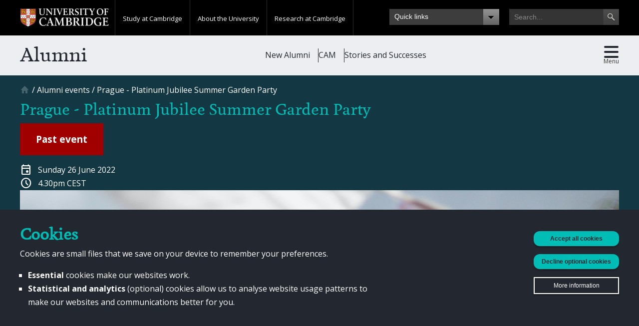

--- FILE ---
content_type: text/html; charset=utf-8
request_url: https://www.alumni.cam.ac.uk/events/prague-platinum-jubilee-summer-garden-party
body_size: 13545
content:
<!DOCTYPE html>
<html lang="en" dir="ltr"  xmlns:og="http://opengraphprotocol.org/schema/">
<head>
  <meta http-equiv="Content-Type" content="text/html; charset=utf-8" />
<link rel="shortcut icon" href="https://www.alumni.cam.ac.uk/sites/www.alumni.cam.ac.uk/files/favicon_0_1.png" type="image/png" />
<meta name="viewport" content="width=device-width, initial-scale=1, maximum-scale=5, minimum-scale=1, user-scalable=yes" />
<script type="application/ld+json">{
    "@context": "https://schema.org",
    "@graph": [
        {
            "@type": "Event",
            "@id": "https://www.alumni.cam.ac.uk/events/prague-platinum-jubilee-summer-garden-party",
            "name": "Prague - Platinum Jubilee Summer Garden Party",
            "image": {
                "@type": "ImageObject",
                "url": "https://www.alumni.cam.ac.uk/sites/www.alumni.cam.ac.uk/files/styles/entity/public/images/events/900px_bunting_34.jpg?itok=CGaqHCqc"
            },
            "description": "Join the Oxford and Cambridge Alumni Society, and celebrate Queen Elizabeth\u0027s 70 remarkable years on the throne.",
            "startDate": "26 June 2022 - 3.30pm",
            "endDate": "26 June 2022 - 3.30pm",
            "eventAttendanceMode": "https://schema.org/OfflineEventAttendanceMode",
            "eventStatus": "https://schema.org/EventScheduled",
            "location": {
                "@type": "Place",
                "name": "",
                "url": "",
                "address": {
                    "@type": "PostalAddress",
                    "streetAddress": "",
                    "addressLocality": "",
                    "addressRegion": "",
                    "postalCode": "",
                    "addressCountry": "Czech Republic"
                }
            }
        }
    ]
}</script>
<meta name="description" content="Join the Oxford and Cambridge Alumni Society, and celebrate Queen Elizabeth&#039;s 70 remarkable years on the throne." />
<link rel="canonical" href="https://www.alumni.cam.ac.uk/events/prague-platinum-jubilee-summer-garden-party" />
<link rel="shortlink" href="https://www.alumni.cam.ac.uk/node/4591272" />
<meta property="og:site_name" content="Alumni" />
<meta property="og:type" content="article" />
<meta property="og:url" content="https://www.alumni.cam.ac.uk/events/prague-platinum-jubilee-summer-garden-party" />
<meta property="og:title" content="Prague - Platinum Jubilee Summer Garden Party" />
<meta property="og:description" content="Join the Oxford and Cambridge Alumni Society, and celebrate Queen Elizabeth&#039;s 70 remarkable years on the throne." />
<meta property="og:image" content="https://www.alumni.cam.ac.uk/sites/www.alumni.cam.ac.uk/files/images/events/900px_bunting_34.jpg" />
  <title>Prague - Platinum Jubilee Summer Garden Party | Alumni</title>
  <link type="text/css" rel="stylesheet" href="https://www.alumni.cam.ac.uk/sites/www.alumni.cam.ac.uk/files/css/css_xE-rWrJf-fncB6ztZfd2huxqgxu4WO-qwma6Xer30m4.css" media="all" />
<link type="text/css" rel="stylesheet" href="https://www.alumni.cam.ac.uk/sites/www.alumni.cam.ac.uk/files/css/css_6QqcrV82geHMFQ8PU0n1HcVUZPAVnJVoqb4CLrcrLvc.css" media="all" />
<link type="text/css" rel="stylesheet" href="https://www.alumni.cam.ac.uk/sites/www.alumni.cam.ac.uk/files/css/css_nDmzerWnB4d2VdRpi6WkafxS54I8tuVHlUzmuAUce-I.css" media="all" />
<link type="text/css" rel="stylesheet" href="https://www.alumni.cam.ac.uk/sites/www.alumni.cam.ac.uk/files/css/css_uSjgp4cxBXY74muxRIerIh1_TVOkRBUXGGAiegn7440.css" media="print" />
<link type="text/css" rel="stylesheet" href="https://www.alumni.cam.ac.uk/sites/www.alumni.cam.ac.uk/files/css/css_m-k7ByeE4B63NVA4BiJ1HfHQ2y-MKZplm996HciAptg.css" media="all" />

<!--[if (lt IE 9)&(!IEMobile)]>
<link type="text/css" rel="stylesheet" href="https://www.alumni.cam.ac.uk/sites/www.alumni.cam.ac.uk/files/css/css_rjYR3hC_FSFT13FeqtavyFIc6hsTsjlJ_uwDurWwQYI.css" media="all" />
<![endif]-->

<!--[if gte IE 9]><!-->
<link type="text/css" rel="stylesheet" href="https://www.alumni.cam.ac.uk/sites/www.alumni.cam.ac.uk/files/css/css_PMJzJmE09qeHkziAWwK2CY88jvK-_cTZVPsFSmpBDh0.css" media="all" />
<!--<![endif]-->

    <script type="text/javascript" src="//use.typekit.com/hyb5bko.js"></script>
  <script type="text/javascript">
	try {
      Typekit.load(
          {async:true}
      );
    } catch(e) { }
  </script>

  
  <script type="text/javascript" src="https://www.alumni.cam.ac.uk/sites/www.alumni.cam.ac.uk/files/js/js_kD3CvINw99ZbLmfZTKxiHENtsog7cdEwxw-DoIQfRPM.js"></script>
<script type="text/javascript">
<!--//--><![CDATA[//><!--
// If the user has not accepted all cookies,
// prevent Google Analytics from settings cookies.
(function () {
  const cookiesArray = decodeURIComponent(document.cookie).split(';');
  if (!cookiesArray.includes(' alumni-cookie-choices=accept-all')) {
    const hostname = window.location.hostname;
    if (hostname.includes('cantab.org')) {
      window['ga-disable-G-09Y3R88ZXE'] = true;
    }
    else if (hostname.includes('philanthropy')) {
      window['ga-disable-G-M72Q3DXR9T'] = true;
    }
    // Alumni, Homerton & Darwin.
    else if (hostname.includes('alumni')) {
      window['ga-disable-G-TF3X0LR026'] = true;
    }
    else if (hostname.includes('giving.jbs')) {
      window['ga-disable-G-CR963N4CBV']= true;
    }
    // cam.ac.uk domain GA4 tracker.
    window['ga-disable-G-P8Q1QT5W4K'] = true;
    // Shorthand analytics tracker.
    window['ga-disable-UA-1936439-1'] = true;
    window['ga-disable-G-784HTPSBDE'] = true;
  }
})();

//--><!]]>
</script>
<script type="text/javascript" src="https://www.alumni.cam.ac.uk/sites/www.alumni.cam.ac.uk/files/js/js_TVTqjz8JHRb2KK9hlzuk0YsjzD013dKyYX_OTz-2VXU.js"></script>
<script type="text/javascript" src="https://www.alumni.cam.ac.uk/sites/www.alumni.cam.ac.uk/files/js/js_Aq-3k2iOI0lMYnqyMqyM7Wv_vBGonA0shYjzXBppcXc.js"></script>
<script type="text/javascript" src="https://www.alumni.cam.ac.uk/sites/www.alumni.cam.ac.uk/files/js/js_DgcUuu97MclTZPMV7Tbk_yJbgZEXREt2ASmdmM1fLoc.js"></script>
<script type="text/javascript" src="https://www.googletagmanager.com/gtag/js?id=G-TF3X0LR026"></script>
<script type="text/javascript">
<!--//--><![CDATA[//><!--
window.dataLayer = window.dataLayer || [];function gtag(){dataLayer.push(arguments)};gtag("js", new Date());gtag("config", "G-TF3X0LR026", {"groups":"default","anonymize_ip":true});gtag("config", "G-P8Q1QT5W4K", {"groups":"default","anonymize_ip":true});
//--><!]]>
</script>
<script type="text/javascript" src="https://www.alumni.cam.ac.uk/sites/www.alumni.cam.ac.uk/files/js/js_pcehNvEONgSlA68vTEqsVzvDNC6WzsQLqRkvWcFCMkc.js"></script>
<script type="text/javascript" src="https://www.alumni.cam.ac.uk/sites/www.alumni.cam.ac.uk/files/js/js_EI-LG_D5o5wYyucsxXXCTXc0ZGf9zad-CBG3JN7Bi2I.js"></script>
<script type="text/javascript" src="https://www.alumni.cam.ac.uk/sites/www.alumni.cam.ac.uk/files/js/js_2fWpE69WdYBSz1k7ALliZzsuREL1DGgfw6NPPHknlQs.js"></script>
<script type="text/javascript">
<!--//--><![CDATA[//><!--
jQuery.extend(Drupal.settings, {"basePath":"\/","pathPrefix":"","setHasJsCookie":0,"ajaxPageState":{"theme":"alumni","theme_token":"2Bj0DQQX1Nr9b5YG87xvxgF4KuG_K--utnnKzxVi27c","js":{"sites\/www.alumni.cam.ac.uk\/modules\/custom\/cudar\/js\/cookie_iframe_enabler.js":1,"0":1,"1":1,"sites\/www.alumni.cam.ac.uk\/modules\/contrib\/eu_cookie_compliance\/js\/eu_cookie_compliance.min.js":1,"sites\/www.alumni.cam.ac.uk\/modules\/patched\/flexslider\/assets\/js\/flexslider.load.js":1,"sites\/www.alumni.cam.ac.uk\/modules\/contrib\/browserclass\/js\/browserclass.js":1,"sites\/www.alumni.cam.ac.uk\/modules\/contrib\/jquery_update\/replace\/jquery\/1.12\/jquery.min.js":1,"misc\/jquery-extend-3.4.0.js":1,"misc\/jquery-html-prefilter-3.5.0-backport.js":1,"misc\/jquery.once.js":1,"misc\/drupal.js":1,"sites\/www.alumni.cam.ac.uk\/modules\/contrib\/equalheights\/jquery.equalheights.js":1,"sites\/www.alumni.cam.ac.uk\/modules\/contrib\/jquery_update\/js\/jquery_browser.js":1,"2":1,"sites\/www.alumni.cam.ac.uk\/modules\/contrib\/eu_cookie_compliance\/js\/jquery.cookie-1.4.1.min.js":1,"sites\/www.alumni.cam.ac.uk\/modules\/custom\/alumni_groups_2\/script.js":1,"sites\/www.alumni.cam.ac.uk\/modules\/custom\/cudar\/js\/scroll_to_destination_anchors.js":1,"sites\/www.alumni.cam.ac.uk\/modules\/custom\/cudar\/js\/display_share_options.js":1,"sites\/www.alumni.cam.ac.uk\/modules\/custom\/cudar\/js\/webinsights_tracking.js":1,"sites\/www.alumni.cam.ac.uk\/modules\/contrib\/entityreference\/js\/entityreference.js":1,"sites\/www.alumni.cam.ac.uk\/modules\/contrib\/equalheights\/equalheights.js":1,"sites\/www.alumni.cam.ac.uk\/modules\/custom\/cudar_civicrm_profiles\/js\/validation.js":1,"sites\/www.alumni.cam.ac.uk\/modules\/custom\/cudar_civicrm_profiles\/js\/comms_prefs.js":1,"sites\/www.alumni.cam.ac.uk\/modules\/custom\/cudar_civicrm_profiles\/js\/other_titles.js":1,"sites\/www.alumni.cam.ac.uk\/libraries\/imagesloaded\/jquery.imagesloaded.min.js":1,"sites\/www.alumni.cam.ac.uk\/modules\/contrib\/google_analytics\/googleanalytics.js":1,"https:\/\/www.googletagmanager.com\/gtag\/js?id=G-TF3X0LR026":1,"3":1,"sites\/www.alumni.cam.ac.uk\/modules\/custom\/cudar\/js\/events.js":1,"sites\/www.alumni.cam.ac.uk\/modules\/contrib\/field_group\/field_group.js":1,"sites\/www.alumni.cam.ac.uk\/libraries\/flexslider\/jquery.flexslider-min.js":1,"sites\/www.alumni.cam.ac.uk\/modules\/contrib\/extlink\/js\/extlink.js":1,"sites\/www.alumni.cam.ac.uk\/themes\/alumni\/js\/jquery.touchwipe.min.js":1,"sites\/www.alumni.cam.ac.uk\/themes\/alumni\/js\/jquery.ba-resize.min.js":1,"sites\/www.alumni.cam.ac.uk\/themes\/alumni\/js\/mobile_navigation.js":1,"sites\/www.alumni.cam.ac.uk\/themes\/alumni\/js\/modernizr.js":1,"sites\/www.alumni.cam.ac.uk\/themes\/alumni\/js\/custom.js":1,"sites\/www.alumni.cam.ac.uk\/themes\/alumni\/js\/main.js":1,"sites\/www.alumni.cam.ac.uk\/themes\/omega\/omega\/js\/jquery.formalize.js":1,"sites\/www.alumni.cam.ac.uk\/themes\/omega\/omega\/js\/omega-mediaqueries.js":1,"sites\/www.alumni.cam.ac.uk\/themes\/omega\/omega\/js\/omega-equalheights.js":1},"css":{"modules\/system\/system.base.css":1,"modules\/system\/system.menus.css":1,"modules\/system\/system.messages.css":1,"modules\/system\/system.theme.css":1,"sites\/www.alumni.cam.ac.uk\/modules\/custom\/alumni_groups_2\/style.css":1,"modules\/field\/theme\/field.css":1,"modules\/node\/node.css":1,"modules\/user\/user.css":1,"sites\/www.alumni.cam.ac.uk\/modules\/contrib\/extlink\/css\/extlink.css":1,"sites\/www.alumni.cam.ac.uk\/modules\/patched\/views\/css\/views.css":1,"sites\/www.alumni.cam.ac.uk\/modules\/contrib\/ctools\/css\/ctools.css":1,"sites\/www.alumni.cam.ac.uk\/modules\/custom\/cudar\/components\/cookies_banner\/css\/cookies_banner.css":1,"sites\/www.alumni.cam.ac.uk\/themes\/alumni\/components\/cookies_banner\/css\/alumni_cookies_banner.css":1,"sites\/www.alumni.cam.ac.uk\/modules\/custom\/cudar\/css\/iframe-cookie-message.css":1,"sites\/www.alumni.cam.ac.uk\/modules\/custom\/cudar_civicrm_profiles\/css\/cudar_civicrm_profiles.css":1,"sites\/www.alumni.cam.ac.uk\/modules\/contrib\/panels\/css\/panels.css":1,"sites\/www.alumni.cam.ac.uk\/modules\/contrib\/eu_cookie_compliance\/css\/eu_cookie_compliance.bare.css":1,"sites\/www.alumni.cam.ac.uk\/modules\/contrib\/civicrm\/css\/crm-i.css":1,"sites\/www.alumni.cam.ac.uk\/modules\/contrib\/civicrm\/css\/civicrm.css":1,"sites\/www.alumni.cam.ac.uk\/modules\/patched\/flexslider\/assets\/css\/flexslider_img.css":1,"sites\/www.alumni.cam.ac.uk\/libraries\/flexslider\/flexslider.css":1,"sites\/www.alumni.cam.ac.uk\/themes\/alumni\/css\/print.css":1,"sites\/www.alumni.cam.ac.uk\/themes\/omega\/alpha\/css\/alpha-reset.css":1,"sites\/www.alumni.cam.ac.uk\/themes\/omega\/alpha\/css\/alpha-mobile.css":1,"sites\/www.alumni.cam.ac.uk\/themes\/omega\/alpha\/css\/alpha-alpha.css":1,"sites\/www.alumni.cam.ac.uk\/themes\/omega\/omega\/css\/formalize.css":1,"sites\/www.alumni.cam.ac.uk\/themes\/omega\/omega\/css\/omega-forms.css":1,"sites\/www.alumni.cam.ac.uk\/themes\/alumni\/css\/global.css":1,"sites\/www.alumni.cam.ac.uk\/themes\/alumni\/css\/themes.css":1,"sites\/www.alumni.cam.ac.uk\/themes\/alumni\/css\/campaign.css":1,"sites\/www.alumni.cam.ac.uk\/themes\/alumni\/css\/custom.css":1,"sites\/www.alumni.cam.ac.uk\/themes\/alumni\/css\/civicrm-custom.css":1,"ie::normal::sites\/www.alumni.cam.ac.uk\/themes\/alumni\/css\/alumni-alpha-default.css":1,"ie::normal::sites\/www.alumni.cam.ac.uk\/themes\/alumni\/css\/alumni-alpha-default-normal.css":1,"ie::normal::sites\/www.alumni.cam.ac.uk\/themes\/omega\/alpha\/css\/grid\/alpha_default\/normal\/alpha-default-normal-12.css":1,"narrow::sites\/www.alumni.cam.ac.uk\/themes\/alumni\/css\/alumni-alpha-default.css":1,"narrow::sites\/www.alumni.cam.ac.uk\/themes\/alumni\/css\/alumni-alpha-default-narrow.css":1,"sites\/www.alumni.cam.ac.uk\/themes\/omega\/alpha\/css\/grid\/alpha_default\/narrow\/alpha-default-narrow-12.css":1,"normal::sites\/www.alumni.cam.ac.uk\/themes\/alumni\/css\/alumni-alpha-default.css":1,"normal::sites\/www.alumni.cam.ac.uk\/themes\/alumni\/css\/alumni-alpha-default-normal.css":1,"sites\/www.alumni.cam.ac.uk\/themes\/omega\/alpha\/css\/grid\/alpha_default\/normal\/alpha-default-normal-12.css":1,"wide::sites\/www.alumni.cam.ac.uk\/themes\/alumni\/css\/alumni-alpha-default.css":1,"wide::sites\/www.alumni.cam.ac.uk\/themes\/alumni\/css\/alumni-alpha-default-wide.css":1,"sites\/www.alumni.cam.ac.uk\/themes\/omega\/alpha\/css\/grid\/alpha_default\/wide\/alpha-default-wide-12.css":1}},"better_exposed_filters":{"views":{"event_subevents":{"displays":{"block_1":{"filters":[]},"block_2":{"filters":[]},"block":{"filters":[]}}},"related_links":{"displays":{"block":{"filters":[]}}},"article_media_small_large_bl_conditional_display":{"displays":{"block":{"filters":[]}}}}},"equalHeightsModule":{"classes":[{"selector":".region-content .block-views:not(\u0027.no-equal-heights\u0027) .view.view-travel-trips \u003E .view-content \u003E .views-row","mediaquery":"","minheight":"","maxheight":"","overflow":"hidden"},{"selector":".region-content .block-views:not(\u0027.no-equal-heights\u0027) .view.view-teasers-overlay \u003E .view-content \u003E .views-row","mediaquery":"","minheight":"","maxheight":"","overflow":"hidden"},{"selector":".cam-yours-support-our-community .views-row","mediaquery":"","minheight":"","maxheight":"","overflow":"hidden"},{"selector":".cam-staff-landing-block","mediaquery":"","minheight":"","maxheight":"","overflow":"auto"},{"selector":".cam-container-2-col-wide-teaser .field-name-field-featured-content \u003E .field-items \u003E .field-item, .cam-container-3-col-wide-teaser-dark .field-name-field-featured-content \u003E .field-items \u003E .field-item","mediaquery":"","minheight":"","maxheight":"","overflow":"hidden"},{"selector":".cam-content .cam-alumni-email-featured-blocks .grid-4 .cam-box-inner","mediaquery":"","minheight":"","maxheight":"","overflow":"hidden"},{"selector":".cam-content .cam-container-3-col .views-row","mediaquery":"","minheight":"","maxheight":"","overflow":"hidden"}],"imagesloaded_ie8":1},"eu_cookie_compliance":{"cookie_policy_version":"2.0.0","popup_enabled":1,"popup_agreed_enabled":0,"popup_hide_agreed":0,"popup_clicking_confirmation":false,"popup_scrolling_confirmation":false,"popup_html_info":"\u003Cdiv class=\u0022eu-cookie-compliance-banner eu-cookie-compliance-banner-info eu-cookie-compliance-banner--opt-in\u0022\u003E\n  \u003Cdiv class=\u0022cudar-cookie-banner\u0022\u003E\n    \u003Cdiv class=\u0022cudar-cookie-header\u0022\u003E\n      \u003Ch1\u003ECookies\u003C\/h1\u003E\n    \u003C\/div\u003E\n\n    \u003Cdiv class=\u0022popup-content info cudar-cookie-banner-info\u0022\u003E\n\n      \u003Cdiv id=\u0022popup-text\u0022 class=\u0022cudar-consent-message\u0022\u003E\n        \u003Cp\u003ECookies are small files that we save on your device to remember your\n          preferences.\u003C\/p\u003E\n        \u003Cul\u003E\n          \u003Cli\u003E\u003Cstrong\u003EEssential\u003C\/strong\u003E cookies make our websites work.\n          \u003C\/li\u003E\n          \u003Cli\u003E\n            \u003Cstrong\u003EStatistical and analytics\u003C\/strong\u003E (optional) cookies allow us to\n            analyse website usage patterns to make our websites and\n            communications better for you.\n          \u003C\/li\u003E\n        \u003C\/ul\u003E\n      \u003C\/div\u003E\n\n      \u003Cdiv id=\u0022popup-buttons\u0022 class=\u0022cudar-cookie-buttons\u0022\u003E\n        \u003Cbutton type=\u0022button\u0022 class=\u0022find-more-button eu-cookie-compliance-more-button cudar-button\n        cudar-consent-more-info\u0022\u003E\n          More information\n        \u003C\/button\u003E\n\n        \u003Cbutton type=\u0022button\u0022 class=\u0022agree-button cudar-button\u0022\u003E\n          Accept all cookies\n        \u003C\/button\u003E\n\n        \u003Cbutton type=\u0022button\u0022 class=\u0022decline-button cudar-button\u0022\u003E\n          Decline optional cookies\n        \u003C\/button\u003E\n      \u003C\/div\u003E\n\n    \u003C\/div\u003E\n  \u003C\/div\u003E\n\u003C\/div\u003E","use_mobile_message":false,"mobile_popup_html_info":"\u003Cdiv class=\u0022eu-cookie-compliance-banner eu-cookie-compliance-banner-info eu-cookie-compliance-banner--opt-in\u0022\u003E\n  \u003Cdiv class=\u0022cudar-cookie-banner\u0022\u003E\n    \u003Cdiv class=\u0022cudar-cookie-header\u0022\u003E\n      \u003Ch1\u003ECookies\u003C\/h1\u003E\n    \u003C\/div\u003E\n\n    \u003Cdiv class=\u0022popup-content info cudar-cookie-banner-info\u0022\u003E\n\n      \u003Cdiv id=\u0022popup-text\u0022 class=\u0022cudar-consent-message\u0022\u003E\n        \u003Cp\u003ECookies are small files that we save on your device to remember your\n          preferences.\u003C\/p\u003E\n        \u003Cul\u003E\n          \u003Cli\u003E\u003Cstrong\u003EEssential\u003C\/strong\u003E cookies make our websites work.\n          \u003C\/li\u003E\n          \u003Cli\u003E\n            \u003Cstrong\u003EStatistical and analytics\u003C\/strong\u003E (optional) cookies allow us to\n            analyse website usage patterns to make our websites and\n            communications better for you.\n          \u003C\/li\u003E\n        \u003C\/ul\u003E\n      \u003C\/div\u003E\n\n      \u003Cdiv id=\u0022popup-buttons\u0022 class=\u0022cudar-cookie-buttons\u0022\u003E\n        \u003Cbutton type=\u0022button\u0022 class=\u0022find-more-button eu-cookie-compliance-more-button cudar-button\n        cudar-consent-more-info\u0022\u003E\n          More information\n        \u003C\/button\u003E\n\n        \u003Cbutton type=\u0022button\u0022 class=\u0022agree-button cudar-button\u0022\u003E\n          Accept all cookies\n        \u003C\/button\u003E\n\n        \u003Cbutton type=\u0022button\u0022 class=\u0022decline-button cudar-button\u0022\u003E\n          Decline optional cookies\n        \u003C\/button\u003E\n      \u003C\/div\u003E\n\n    \u003C\/div\u003E\n  \u003C\/div\u003E\n\u003C\/div\u003E\n","mobile_breakpoint":"768","popup_html_agreed":"\u003Cdiv\u003E\n  \u003Cdiv class=\u0022popup-content agreed\u0022\u003E\n    \u003Cdiv id=\u0022popup-text\u0022\u003E\n      \u003Ch2\u003EThank you for accepting cookies\u003C\/h2\u003E\n\u003Cp\u003EYou can now hide this message or find out more about cookies.\u003C\/p\u003E\n    \u003C\/div\u003E\n    \u003Cdiv id=\u0022popup-buttons\u0022\u003E\n      \u003Cbutton type=\u0022button\u0022 class=\u0022hide-popup-button eu-cookie-compliance-hide-button\u0022\u003EHide\u003C\/button\u003E\n              \u003Cbutton type=\u0022button\u0022 class=\u0022find-more-button eu-cookie-compliance-more-button-thank-you\u0022 \u003EMore info\u003C\/button\u003E\n          \u003C\/div\u003E\n  \u003C\/div\u003E\n\u003C\/div\u003E","popup_use_bare_css":1,"popup_height":"auto","popup_width":0,"popup_delay":700,"popup_link":"\/privacy-policy-and-cookies","popup_link_new_window":0,"popup_position":null,"fixed_top_position":1,"popup_language":"en","store_consent":false,"better_support_for_screen_readers":0,"reload_page":1,"domain":".alumni.cam.ac.uk","domain_all_sites":1,"popup_eu_only_js":0,"cookie_lifetime":"365","cookie_session":false,"disagree_do_not_show_popup":0,"method":"opt_in","allowed_cookies":"alumni-exit-intent-phase-2-seen\r\nalumni-exit-intent-seen","withdraw_markup":"\u003Cbutton type=\u0022button\u0022 class=\u0022eu-cookie-withdraw-tab\u0022\u003EPrivacy settings\u003C\/button\u003E\n\u003Cdiv class=\u0022eu-cookie-withdraw-banner\u0022\u003E\n  \u003Cdiv class=\u0022popup-content info\u0022\u003E\n    \u003Cdiv id=\u0022popup-text\u0022\u003E\n      \u003Ch2\u003EWe use cookies on this site to enhance your user experience\u003C\/h2\u003E\n\u003Cp\u003EYou have given your consent for us to set cookies.\u003C\/p\u003E\n    \u003C\/div\u003E\n    \u003Cdiv id=\u0022popup-buttons\u0022\u003E\n      \u003Cbutton type=\u0022button\u0022 class=\u0022eu-cookie-withdraw-button\u0022\u003EWithdraw consent\u003C\/button\u003E\n    \u003C\/div\u003E\n  \u003C\/div\u003E\n\u003C\/div\u003E\n","withdraw_enabled":false,"withdraw_button_on_info_popup":0,"cookie_categories":[],"cookie_categories_details":[],"enable_save_preferences_button":1,"cookie_name":"alumni-cookie-choices","cookie_value_disagreed":"essential-only","cookie_value_agreed_show_thank_you":"1","cookie_value_agreed":"accept-all","containing_element":"body","automatic_cookies_removal":1,"close_button_action":"close_banner"},"googleanalytics":{"account":["G-TF3X0LR026","G-P8Q1QT5W4K"],"trackOutbound":1,"trackMailto":1,"trackDownload":1,"trackDownloadExtensions":"7z|aac|arc|arj|asf|asx|avi|bin|csv|doc|exe|flv|gif|gz|gzip|hqx|jar|jpe?g|js|mp(2|3|4|e?g)|mov(ie)?|msi|msp|pdf|phps|png|ppt|qtm?|ra(m|r)?|sea|sit|tar|tgz|torrent|txt|wav|wma|wmv|wpd|xls|xml|z|zip"},"cudar":{"currentNid":"4591272"},"flexslider":{"optionsets":{"no_pager_sliding":{"namespace":"flex-","selector":".slides \u003E li","easing":"swing","direction":"horizontal","reverse":false,"smoothHeight":false,"startAt":0,"animationSpeed":600,"initDelay":0,"useCSS":true,"touch":false,"video":false,"keyboard":false,"multipleKeyboard":false,"mousewheel":0,"controlsContainer":".flex-control-nav-container","sync":"","asNavFor":"","itemWidth":0,"itemMargin":0,"minItems":0,"maxItems":0,"move":0,"animation":"fade","slideshow":true,"slideshowSpeed":"7000","directionNav":true,"controlNav":false,"prevText":"Previous","nextText":"Next","pausePlay":false,"pauseText":"Pause","playText":"Play","randomize":false,"thumbCaptions":false,"thumbCaptionsBoth":false,"animationLoop":true,"pauseOnAction":true,"pauseOnHover":false,"manualControls":""}},"instances":{"flexslider-1":"no_pager_sliding"}},"extlink":{"extTarget":"_blank","extClass":0,"extLabel":"(link is external)","extImgClass":0,"extIconPlacement":0,"extSubdomains":1,"extExclude":"","extInclude":"","extCssExclude":"","extCssExplicit":"","extAlert":0,"extAlertText":"This link will take you to an external web site.","mailtoClass":0,"mailtoLabel":"(link sends e-mail)","extUseFontAwesome":0},"omega":{"layouts":{"primary":"normal","order":["narrow","normal","wide"],"queries":{"narrow":"all and (min-width: 740px) and (min-device-width: 740px), (max-device-width: 800px) and (min-width: 740px) and (orientation:landscape)","normal":"all and (min-width: 980px) and (min-device-width: 980px), all and (max-device-width: 1024px) and (min-width: 1024px) and (orientation:landscape)","wide":"all and (min-width: 1220px)"}}}});
//--><!]]>
</script>
</head>
<body class="html not-front not-logged-in page-node page-node- page-node-4591272 node-type-event domain-dev2-alumni-internal-admin-cam-ac-uk context-events theme_alumni">
 <noscript>
    <div id="js-disable-message-container"></div>
  </noscript>
  <div id="skip-link">
    <a href="#main-content" class="element-invisible element-focusable">Skip to main content</a>
  </div>
    

<div class="page clearfix" id="page">
      <header id="section-header" class="section section-header">
  <div id="zone-user-wrapper" class="zone-wrapper zone-user-wrapper clearfix cam-global-header ">  
  <div id="zone-user" class="zone zone-user clearfix container-12">
    
<div class="grid-2 region region-user-first cam-global-logo alpha omega" id="region-user-first">
  <div class="region-inner region-user-first-inner">
    <div class="block block-block cam-global-logo-container contextual-links-region block-1 block-block-1 even block-without-title" id="block-block-1">
      <div class="block-inner clearfix">
        <div class="content clearfix">
          <p><a href="http://www.cam.ac.uk"><img width="178" height="38" alt="University of Cambridge" src="/sites/www.alumni.cam.ac.uk/themes/university_of_cambridge/images/interface/main-logo-small.png"></a></p>
        </div>
      </div>
    </div>
  </div>
</div>

<div class="grid-6 region region-user-second cam-global-navigation alpha omega " id="region-user-second">
  <div class="region-inner region-user-second-inner">
        <div class="block block-menu-block cam-global-navigation-headers contextual-links-region block-10 block-menu-block-10 odd block-without-title" id="block-menu-block-10">
      <div class="block-inner clearfix">
        <div class="content clearfix">
          <div class="menu-block-wrapper menu-block-10 menu-name-main-menu parent-mlid-0 menu-level-1">
            <ul class="menu">
              <li class="first leaf has-children menu-mlid-826"><a href="http://www.cam.ac.uk/study-at-cambridge" class="hide-from-mobile-view menu-link-study-at-cambridge">Study at Cambridge</a></li>
              <li class="leaf has-children menu-mlid-827"><a href="http://www.cam.ac.uk/about-the-university" class="hide-from-mobile-view menu-link-about-the-university">About the University</a></li>
              <li class="last leaf has-children menu-mlid-828"><a href="http://www.cam.ac.uk/research" class="hide-from-mobile-view menu-link-research-at-cambridge">Research at Cambridge</a></li>
            </ul>
          </div>
        </div>
      </div>
    </div>
  </div>
</div>

<div class="grid-2 region region-user-third cam-global-quicklinks alpha omega " id="region-user-third">
  <div class="region-inner region-user-third-inner">
        <div class="region-inner region-user-third-inner">
      <section class="block block-menu-block contextual-links-region block-13 block-menu-block-13 odd" id="block-menu-block-13">
        <div class="block-inner clearfix">
          <h2 class="block-title">Quick links</h2>
          <div class="content clearfix">
            <div class="menu-block-wrapper menu-block-13 menu-name-menu-global-quicklinks parent-mlid-0 menu-level-1">
              <ul class="menu">
                <li class="first leaf menu-mlid-1314"><a href="http://www.cam.ac.uk/colleges-and-departments">Colleges and departments</a></li>
                <li class="leaf menu-mlid-1317"><a href="http://www.cam.ac.uk/email-and-phone-search">Email and phone search</a></li>
                <li class="leaf menu-mlid-1312"><a href="http://www.alumni.cam.ac.uk/">For alumni</a></li>
                <li class="leaf menu-mlid-1313"><a href="http://www.cam.ac.uk/for-business">For business</a></li>
                <li class="leaf menu-mlid-1311"><a href="http://www.admin.cam.ac.uk/students/gateway/">For current students</a></li>
                <li class="leaf menu-mlid-1310"><a href="http://www.cam.ac.uk/for-staff">For staff</a></li>
                <li class="leaf menu-mlid-1315"><a href="http://www.cam.ac.uk/libraries-and-facilities">Libraries and facilities</a></li>
                <li class="last leaf menu-mlid-1316"><a href="http://www.cam.ac.uk/museums-and-collections">Museum and collections</a></li>
              </ul>
            </div>
          </div>
        </div>
      </section>
    </div>
  </div>
</div>
<div class="grid-2 region region-user-fourth cam-global-search alpha omega " id="region-user-fourth">
  <div class="region-inner region-user-fourth-inner">
    <div class="block block-block block-51 block-block-51 odd block-without-title" id="block-block-51">
  <div class="block-inner clearfix">
                
    <div class="content clearfix">
      <form id="search-block-form" action="https://search.cam.ac.uk/web" method="get" accept-charset="UTF-8">
<div>
<div class="container-inline">
<h2 class="element-invisible">Search form</h2>
<div class="form-item form-type-textfield form-item-search-block-form"><label class="element-invisible" for="edit-search-block-form--2">Search </label> <input id="edit-search-block-form--2" class="form-text" title="Enter the terms you wish to search for." type="text" name="query" placeholder="Search..." value="" size="15" maxlength="128" /></div>
<input type="hidden" name="inst" value="udu" />
<input type="hidden" name="tag" value="darar" />
<div id="edit-actions" class="form-actions form-wrapper"><input id="edit-submit--3" class="form-submit" type="submit" value="Search" /></div>
</div>
</div>
</form>    </div>
  </div>
</div>  </div>
</div>  </div>
</div>  
  <div id="zone-global" class="zone zone-global clearfix cam-global container-12">
    <div class="grid-12 region region-global-menu cam-global-menu alpha omega" id="region-global-menu">
  <div class="region-inner region-global-menu-inner">
    <div class="block block-menu-block cam-global-navigation-slidedown block-11 block-menu-block-11 odd block-without-title" id="block-menu-block-11">
  <div class="block-inner clearfix">
                
    <div class="content clearfix">
      <div class="menu-block-wrapper menu-block-11 menu-name-main-menu parent-mlid-0 menu-level-1">
  <ul class="menu"><li class="first expanded menu-mlid-826"><a href="http://www.cam.ac.uk/study-at-cambridge" class="hide-from-mobile-view menu-link-study-at-cambridge">Study at Cambridge</a><ul class="menu"><li class="first last expanded menu-mlid-768"><a href="http://www.cam.ac.uk/study-at-cambridge">Study at Cambridge</a><ul class="menu"><li class="first expanded menu-mlid-771"><a href="https://www.undergraduate.study.cam.ac.uk/?ucam-ref=global-header" title="http://www.study.cam.ac.uk/undergraduate/">Undergraduate</a><ul class="menu"><li class="first leaf menu-mlid-772"><a href="https://www.undergraduate.study.cam.ac.uk/courses?ucam-ref=global-header">Courses</a></li>
<li class="leaf menu-mlid-778"><a href="https://www.undergraduate.study.cam.ac.uk/applying?ucam-ref=global-header">Applying</a></li>
<li class="leaf menu-mlid-779"><a href="https://www.undergraduate.study.cam.ac.uk/events/cambridge-open-days?ucam-ref=global-header">Events and open days</a></li>
<li class="last leaf menu-mlid-780"><a href="https://www.undergraduate.study.cam.ac.uk/finance?ucam-ref=global-header">Fees and finance</a></li>
</ul></li>
<li class="expanded menu-mlid-773"><a href="https://www.graduate.study.cam.ac.uk/?ucam-ref=global-header">Postgraduate</a><ul class="menu"><li class="first leaf menu-mlid-829"><a href="http://www.graduate.study.cam.ac.uk/why-cambridge/welcome-vice-chancellor?ucam-ref=global-header">Why Cambridge?</a></li>
<li class="leaf menu-mlid-830"><a href="http://www.graduate.study.cam.ac.uk/courses?ucam-ref=global-header">Postgraduate courses</a></li>
<li class="leaf menu-mlid-831"><a href="http://www.graduate.study.cam.ac.uk/how-do-i-apply?ucam-ref=global-header">How to apply</a></li>
<li class="leaf menu-mlid-832"><a href="https://www.admin.cam.ac.uk/students/studentregistry/fees/?ucam-ref=global-header">Fees and funding</a></li>
<li class="last leaf menu-mlid-833"><a href="http://www.graduate.study.cam.ac.uk/faqs/applicant?ucam-ref=global-header">Frequently asked questions</a></li>
</ul></li>
<li class="leaf menu-mlid-774"><a href="http://www.internationalstudents.cam.ac.uk/?ucam-ref=global-header">International students</a></li>
<li class="leaf menu-mlid-775"><a href="http://www.ice.cam.ac.uk/?ucam-ref=global-header">Continuing education</a></li>
<li class="leaf menu-mlid-776"><a href="http://www.epe.admin.cam.ac.uk/?ucam-ref=global-header">Executive and professional education</a></li>
<li class="last leaf menu-mlid-777"><a href="http://www.educ.cam.ac.uk/?ucam-ref=global-header">Courses in education</a></li>
</ul></li>
</ul></li>
<li class="expanded menu-mlid-827"><a href="http://www.cam.ac.uk/about-the-university" class="hide-from-mobile-view menu-link-about-the-university">About the University</a><ul class="menu"><li class="first last expanded menu-mlid-769"><a href="https://www.cam.ac.uk/about-the-university">About the University</a><ul class="menu"><li class="first leaf menu-mlid-819"><a href="https://www.cam.ac.uk/about-the-university/how-the-university-and-colleges-work">How the University and Colleges work</a></li>
<li class="leaf menu-mlid-725172 cam-hide-link-in-footer"><a href="https://www.cam.ac.uk/about-the-university/view-and-download-the-annual-report?ucam-ref=global-header">Annual report</a></li>
<li class="leaf menu-mlid-822"><a href="https://www.cam.ac.uk/news?ucam-ref=global-header">News</a></li>
<li class="leaf menu-mlid-725182 cam-hide-link-in-footer"><a href="https://www.cam.ac.uk/about-the-university/term-dates-and-calendars?ucam-ref=global-header">Term dates</a></li>
<li class="leaf menu-mlid-725192 cam-hide-link-in-footer"><a href="http://www.equality.admin.cam.ac.uk/?ucam-ref=global-header">Equality and diversity</a></li>
<li class="leaf menu-mlid-725202"><a href="https://www.admin.cam.ac.uk/whatson?ucam-ref=global-header">Events</a></li>
<li class="leaf menu-mlid-725212 cam-hide-link-in-footer"><a href="https://www.cam.ac.uk/about-the-university/history?ucam-ref=global-header">History</a></li>
<li class="leaf menu-mlid-725222 cam-hide-link-in-footer"><a href="https://www.cam.ac.uk/media-relations?ucam-ref=global-header">Media relations</a></li>
<li class="leaf menu-mlid-725232 cam-hide-link-in-footer"><a href="https://www.cam.ac.uk/public-engagement?ucam-ref=global-header">Public engagement</a></li>
<li class="leaf menu-mlid-821"><a href="https://map.cam.ac.uk/?ucam-ref=global-header">Map</a></li>
<li class="leaf menu-mlid-13072 cam-hide-link-in-footer"><a href="https://www.cam.ac.uk/a-global-university?ucam-ref=global-header">A global university</a></li>
<li class="leaf menu-mlid-823"><a href="http://www.jobs.cam.ac.uk/">Jobs</a></li>
<li class="leaf menu-mlid-820"><a href="https://www.cam.ac.uk/about-the-university/visiting-the-university?ucam-ref=global-header">Visiting the University</a></li>
<li class="last leaf menu-mlid-824 cam-hide-link-in-footer"><a href="https://www.philanthropy.cam.ac.uk/?ucam-ref=global-header">Give to Cambridge</a></li>
</ul></li>
</ul></li>
<li class="expanded menu-mlid-828"><a href="http://www.cam.ac.uk/research" class="hide-from-mobile-view menu-link-research-at-cambridge">Research at Cambridge</a><ul class="menu"><li class="first last expanded menu-mlid-770"><a href="http://www.cam.ac.uk/research">Research at Cambridge</a><ul class="menu"><li class="first leaf menu-mlid-814"><a href="https://www.cam.ac.uk/research/news">Research news</a></li>
<li class="leaf menu-mlid-817"><a href="https://www.cam.ac.uk/research/spotlight-on">Spotlight on...</a></li>
<li class="last leaf menu-mlid-818"><a href="https://www.cam.ac.uk/research/research-at-cambridge">About research at Cambridge</a></li>
</ul></li>
</ul></li>
<li class="last leaf menu-mlid-725242"><a href="https://www.philanthropy.cam.ac.uk/?ucam-ref=global-header">Give to Cambridge</a></li>
</ul></div>
    </div>
  </div>
</div>  </div>
</div>  </div>
  
  <div id="zone-mobile-menu" class="zone zone-mobile-menu clearfix container-12">
    <div class="grid-12 region region-mobile-menu cam-mobile-nav" id="region-mobile-menu">
  <div class="region-inner region-mobile-menu-inner">
      </div>
</div>  </div>

  <div id="zone-branding-wrapper" class="zone-wrapper zone-branding-wrapper clearfix cam-branding">
    <div class="alumni-header" id="alumni-header">
      <div class="alumni-header-wrapper">
        <div class="site-name">
          <a href="/"><h2>Alumni</h2></a>
        </div>

        <div class="alumni-highlight-menu">
          <div class="menu-block-wrapper menu-block-36 menu-name-menu-alumni-focused-top-navigati parent-mlid-0 menu-level-1">
  <ul class="menu"><li class="first leaf menu-mlid-874482"><a href="/new-alumni">New Alumni</a></li>
<li class="leaf menu-mlid-874492"><a href="/magazine" target="_blank">CAM</a></li>
<li class="last leaf menu-mlid-874502"><a href="/stories-and-successes">Stories and Successes</a></li>
</ul></div>
        </div>

        <button class="alumni-menu-icon" id="alumni-menu-icon" aria-label="Toggle main menu">
          <div class="hamburger-menu-wrapper">
            <div class="hamburger-menu-item"></div>
            <div class="hamburger-menu-item"></div>
            <div class="hamburger-menu-item"></div>
          </div>
          <small>Menu</small>
        </button>
      </div>
    </div>

  </div>



  <div class="alumni-sub-branding">

          <div id="breadcrumb">
          <div itemscope class="easy-breadcrumb" itemtype="https://schema.org/BreadcrumbList">
          <span itemprop="itemListElement" itemscope itemtype="http://schema.org/ListItem">
        <span><a href="/" class="easy-breadcrumb_segment easy-breadcrumb_segment-front" itemtype="http://schema.org/Thing" itemprop="item" itemscope="" itemid="https://www.alumni.cam.ac.uk/" aria-label="Home"><span itemprop="name">Home</span></a></span>        <meta itemprop="position" content="0" />
      </span>
               <span class="easy-breadcrumb_segment-separator"> / </span>
                <span itemprop="itemListElement" itemscope itemtype="http://schema.org/ListItem">
        <span><a href="/alumni-events" class="easy-breadcrumb_segment easy-breadcrumb_segment-1" itemtype="http://schema.org/Thing" itemprop="item" itemscope="" itemid="https://www.alumni.cam.ac.uk/alumni-events" aria-label="Alumni events"><span itemprop="name">Alumni events</span></a></span>        <meta itemprop="position" content="1" />
      </span>
               <span class="easy-breadcrumb_segment-separator"> / </span>
                <span itemprop="itemListElement" itemscope itemtype="http://schema.org/ListItem">
        <span><a href="/events/prague-platinum-jubilee-summer-garden-party" class="easy-breadcrumb_segment easy-breadcrumb_segment-title" itemtype="http://schema.org/Thing" itemprop="item" itemscope="" itemid="https://www.alumni.cam.ac.uk/events/prague-platinum-jubilee-summer-garden-party" aria-label="Prague - Platinum Jubilee Summer Garden Party"><span itemprop="name">Prague - Platinum Jubilee Summer Garden Party</span></a></span>        <meta itemprop="position" content="2" />
      </span>
            </div>
      </div>
    
    
  </div>


  <nav class="alumni-main-navigation" id="alumni-main-navigation">
    <div class="alumni-highlight-menu-mobile">
      <div class="menu-block-wrapper menu-block-36 menu-name-menu-alumni-focused-top-navigati parent-mlid-0 menu-level-1">
  <ul class="menu"><li class="first leaf menu-mlid-874482"><a href="/new-alumni">New Alumni</a></li>
<li class="leaf menu-mlid-874492"><a href="/magazine" target="_blank">CAM</a></li>
<li class="last leaf menu-mlid-874502"><a href="/stories-and-successes">Stories and Successes</a></li>
</ul></div>
    </div>
    <div class="alumni-main-navigation-container">
      <div class="main-menu">
        <div class="menu-block-wrapper menu-block-38 menu-name-menu-alumni-main-navigation parent-mlid-0 menu-level-1">
  <ul class="menu"><li class="first expanded menu-mlid-874102"><a href="/alumni-events">Events</a><ul class="menu"><li class="first leaf menu-mlid-874112"><a href="/alumni-events">Alumni events</a></li>
<li class="leaf menu-mlid-874132"><a href="/festival">Alumni Festival</a></li>
<li class="leaf menu-mlid-901962"><a href="/events/cambridge-conversations">Cambridge Conversations</a></li>
<li class="leaf menu-mlid-921282"><a href="https://www.alumni.cam.ac.uk/events/global-cambridge">Global Cambridge</a></li>
<li class="leaf menu-mlid-896842"><a href="/events/the-boat-race">The Boat Race</a></li>
<li class="last leaf menu-mlid-880892"><a href="https://www.youtube.com/@YoursCambridge/playlists" target="_blank">Watch past events on Youtube</a></li>
</ul></li>
<li class="expanded menu-mlid-874152"><a href="/upcoming-travel-tours">Travel</a><ul class="menu"><li class="first leaf menu-mlid-891532"><a href="https://www.alumni.cam.ac.uk/unbound">Alumni Travel Programme</a></li>
<li class="leaf menu-mlid-875122"><a href="/travel/all-travel">All travel</a></li>
<li class="leaf menu-mlid-874162"><a href="/upcoming-travel-tours">Upcoming travel tours</a></li>
<li class="leaf menu-mlid-874172"><a href="/all-travel/travel-programme-reviews">Travel programme reviews</a></li>
<li class="leaf menu-mlid-874182"><a href="/all-travel/armchair-travel-archive">Armchair Travel archive</a></li>
<li class="last leaf menu-mlid-890812"><a href="https://www.alumni.cam.ac.uk/travel/fitness-requirements-for-the-alumni-travel-programme">Fitness requirements</a></li>
</ul></li>
<li class="expanded menu-mlid-874192"><a href="/get-involved">Get involved</a><ul class="menu"><li class="first leaf menu-mlid-874202"><a href="/get-involved/find-an-alumni-group">Find an alumni group</a></li>
<li class="leaf menu-mlid-874212"><a href="/get-involved/advice-for-alumni-groups">Advice for alumni groups</a></li>
<li class="leaf menu-mlid-874222"><a href="/volunteer">Volunteer</a></li>
<li class="leaf menu-mlid-874232"><a href="/get-involved/the-alumni-advisory-board">Alumni Advisory Board</a></li>
<li class="last leaf menu-mlid-874262"><a href="/get-involved/college-choirs-chorus-online">College Choirs</a></li>
</ul></li>
<li class="expanded menu-mlid-874282"><a href="/benefits/all-benefits">Benefits</a><ul class="menu"><li class="first leaf menu-mlid-874272"><a href="/benefits/all-benefits">All benefits</a></li>
<li class="leaf menu-mlid-874292"><a href="/benefits/alumni-book-club">Alumni Book Club</a></li>
<li class="leaf menu-mlid-874302"><a href="/benefits/alumni-email">Alumni email</a></li>
<li class="leaf menu-mlid-874312"><a href="/benefits/book-shelf">Book shelf</a></li>
<li class="leaf menu-mlid-874322"><a href="/benefits/camcard">CAMCard</a></li>
<li class="leaf menu-mlid-874332"><a href="/benefits/careers-service">Careers Service</a></li>
<li class="leaf menu-mlid-874342"><a href="/benefits/journals-and-online-resources-0">Journals and online services</a></li>
<li class="leaf menu-mlid-874362"><a href="/benefits/lifelong-learning">Lifelong learning</a></li>
<li class="leaf menu-mlid-874372"><a href="/benefits/university-library">University Library</a></li>
<li class="leaf menu-mlid-874382"><a href="/benefits/university-sports-centre">University Sports Centre</a></li>
<li class="last leaf menu-mlid-874392"><a href="/benefits/special-offers">Special offers</a></li>
</ul></li>
<li class="last expanded menu-mlid-874402"><a href="/contact">Contact</a><ul class="menu"><li class="first leaf menu-mlid-874442"><a href="/contact">Contact and enquiries</a></li>
<li class="leaf menu-mlid-874412"><a href="/update-your-details">Update your details</a></li>
<li class="leaf menu-mlid-891572"><a href="https://www.alumni.cam.ac.uk/contact/alumni-eligibility">Alumni eligibility</a></li>
<li class="leaf menu-mlid-874422"><a href="/contact/your-college">Your College</a></li>
<li class="leaf menu-mlid-874432"><a href="/contact/about-your-degree">About your degree</a></li>
<li class="last leaf menu-mlid-874462"><a href="/contact/about-past-students">About past students</a></li>
</ul></li>
</ul></div>
      </div>
      <div class="jump-to">
        <h2>Jump to...</h2>
        <hr/>
        <div class="menu-block-wrapper menu-block-37 menu-name-menu-alumni-jump-to-menu parent-mlid-0 menu-level-1">
  <ul class="menu"><li class="first leaf menu-mlid-874532"><a href="/benefits/alumni-email">Email login</a></li>
<li class="leaf menu-mlid-874542"><a href="/update-your-details">Update your details</a></li>
<li class="leaf menu-mlid-874552"><a href="/get-involved/find-an-alumni-group">Find alumni groups</a></li>
<li class="leaf menu-mlid-874562"><a href="/benefits/camcard">See CAMCard discounts</a></li>
<li class="leaf menu-mlid-874582"><a href="/festival">Alumni Festival</a></li>
<li class="last leaf menu-mlid-874522"><a href="https://www.philanthropy.cam.ac.uk" target="_blank">Give to Cambridge</a></li>
</ul></div>
      </div>
    </div>
  </nav>
<div id="zone-menu-wrapper" class="zone-wrapper zone-menu-wrapper clearfix cam-local-navigation alpha omega ">  
  <div id="zone-menu" class="zone zone-menu clearfix container-12">
    <div class="grid-12 region region-menu alpha omega " id="region-menu">
  <div class="region-inner region-menu-inner">
          </div>
</div>
  </div>
</div><div id="zone-page-title-wrapper" class="zone-wrapper zone-page-title-wrapper clearfix cam-page-title ">  
  <div id="zone-page-title" class="zone zone-page-title clearfix container-12">
    <div class="grid-12 region region-page-title alpha omega " id="region-page-title">
  <div class="region-inner region-page-title-inner">
    <div class="block block-block block-23 block-block-23 odd block-without-title" id="block-block-23">
  <div class="block-inner clearfix">
                
    <div class="content clearfix">
      <h1>Prague - Platinum Jubilee Summer Garden Party</h1>    </div>
  </div>
</div>  </div>
</div>  </div>
</div></header>  
      <section id="section-content" class="section section-content">
  <div id="zone-content-wrapper" class="zone-wrapper zone-content-wrapper clearfix cam-content ">  <div id="zone-content" class="zone zone-content clearfix equal-height-container container-12">

    
    
    <div class="grid-12 region region-content equal-height-element region-content-event alpha omega" id="region-content">
  <div class="region-inner region-content-inner">
    <a id="main-content"></a>
                <h1 class="title" id="page-title">Prague - Platinum Jubilee Summer Garden Party</h1>
                        <div class="block block-system block-main block-system-main odd block-without-title" id="block-system-main">
  <div class="block-inner clearfix">
                
    <div class="content clearfix">
      
<div id="node-event-4591272" class="node node-event event-status-past">

    <div class="event-stickytop">
    <div class="stickytop-left-col">
      <h2>Prague - Platinum Jubilee Summer Garden Party</h2>
      <div class="field event-date-time">
                  <span class="event-date-time-item">
            <span class="material-symbols-outlined">event</span>
            Sunday 26 June 2022          </span>
          <span class="event-date-time-item">
            <span class="material-symbols-outlined">schedule</span>
            4.30pm CEST          </span>
                </div>
    </div>
    <div class="stickytop-book">
                    <div class="cam-event-banner-button event-danger-button">
          Past event        </div>
          </div>
  </div>

  
    <div class="background-banner"></div>

    <div class="events-2-col">

      <div class="left-event-col">
                  <div class='event-message event-danger-message'>
            Past event          </div>
                <div class="field event-date-time">
                    <span class="event-date-time-item">
            <span class="material-symbols-outlined">event</span>
            Sunday 26 June 2022          </span>
          <span class="event-date-time-item">
            <span class="material-symbols-outlined">schedule</span>
            4.30pm CEST          </span>
                  </div>
              </div>

      <div class="right-event-col">
              </div>
    </div>

    <div class="view view-article-media-small-large-bl-conditional-display view-id-article_media_small_large_bl_conditional_display view-display-id-block view-dom-id-24e5186b2805c3b7d8327fd02ab43584">
        
  
  
      <div class="view-content">
        <div class="views-row views-row-1 views-row-odd views-row-first views-row-last">
      
  <div class="views-field views-field-field-media">        <div class="field-content"><div class="field field-name-field-image field-type-image field-label-hidden"><div class="field-items"><div class="field-item even"><div  id="flexslider-1" class="flexslider optionset-no-pager-sliding imagestyle-flexslider-full">
  <ul class="slides"><li><img src="https://www.alumni.cam.ac.uk/sites/www.alumni.cam.ac.uk/files/styles/flexslider_full/public/images/events/900px_bunting_34.jpg?itok=x1jvdphR" alt="Bunting " title="" /></li>
</ul></div>
</div></div></div>

</div>  </div>  </div>
    </div>
  
  
  
  
  
  
</div>
  
  
    <div class="cam-event-meta">

              <div class="field field-name-field-article-intro field-type-text-long field-label-hidden cam-sub-heading">
          <div class="field-items">
            <div class="field-item">Hosted by the Oxford and Cambridge Alumni Society, Czech Republic             </div>
          </div>
        </div>
      
      
      
              <div
          class="field field-name-field-event-open-to field-type-taxonomy-term-reference field-label-inline clearfix">
          <div class="field-label">Open to:&nbsp;</div>
          <div class="field-items">
                          <div class="field-item">
                Alumni and guests              </div>
                      </div>
        </div>
      
              <div class="field field_related_alumni_group clearfix">
          <div class="field-label"><strong>Related Alumni Groups:</strong></div>
          <div class="field-item">
                          <a class="related-alumni-group" href="/node/75202">
                Oxford and Cambridge Alumni Society, Czech Republic              </a>
              &nbsp;
                      </div>
        </div>
      
      
      
    </div>
  
  <div class="field field-name-body field-type-text-with-summary field-label-hidden">
    <div class="field-items">
      <div class="field-item">
        <p>The Oxford and Cambridge Alumni Society, Czech Republic, invites you to join them in celebrating Queen Elizabeth&#39;s 70 remarkable years on the throne. Dress up and get ready for Pimm&#39;s, strawberries, music, the infamous quiz, and networking with your fellow members at this unforgettable location until late in the evening.</p>      </div>
    </div>
  </div>

  
      <div class="alumni-section">
      <h2 id="booking-anchor">Booking information</h2>
      <p>If you would like to attend this event please book online using the link below.</p>        <div class="field field-name-field-event-price field-type-text field-label-inline clearfix">
          <div class="field-label">Price:&nbsp;</div>
          <div class="field-items">
            <div class="field-item"> CZK 300 per person            </div>
          </div>
        </div>

      
            <div class="field field-name-booking-placeholder field-type-ds field-label-hidden">
        <div class="field-items">
          <div class="field-item">

                          <p>Booking for this event is now closed.</p>
                          
            
          </div>
        </div>
      </div>
    </div>
    <div class="alumni-section">
    <div class="event-location-contact-block clearfix">
              <div class="field field-name-field-location field field-name-field-location field-type-location event-location-left-block">
            <h2 id="event-location-anchor">Location</h2>
            <div class="location vcard" itemscope itemtype="http://schema.org/PostalAddress">
  <div class="adr">
    
    
    
    
    
    
          <div class="country-name" itemprop="addressCountry">Czech Republic</div>
      </div>
</div>
        </div>
                </div>
  </div>
  <div class="alumni-section">
    <div class="field field-name-field-location field-type-location field-label-above"><div class="field-label">Location:&nbsp;</div><div class="field-items"><div class="field-item even"></div></div></div>  </div>
</div>

<script>
  jQuery(window).scroll(() => {
    const scrollDistance = jQuery(document).width() < 740 ? 400 : 300;
    if (jQuery(window).scrollTop() >= scrollDistance) {
      jQuery(".event-stickytop").addClass("event-sticky");
    } else {
      jQuery(".event-stickytop").removeClass("event-sticky");
    }
  });
</script>
    </div>
  </div>
</div><div class="block block-cudar block-cudar-share-this-bottom block-cudar-cudar-share-this-bottom even block-without-title" id="block-cudar-cudar-share-this-bottom">
  <div class="block-inner clearfix">
                
    <div class="content clearfix">
      
    <div id="share-button">
      <a class="share-button">
        Share this page
      </a>
    </div>

    <div id="share-links">
      <h3>Share this page</h3>
      <div class="share-links">
        <a href="sms:&body=Prague - Platinum Jubilee Summer Garden Party: https://www.alumni.cam.ac.uk/events/prague-platinum-jubilee-summer-garden-party" title="Link: Share this page by SMS">
          <img alt="SMS" class="social-media-glyph social-media-glyph-ios-only" src="/files/social-icons/cudar-dark-sms.png" />
        </a>
        <a href="sms:?body=Prague - Platinum Jubilee Summer Garden Party: https://www.alumni.cam.ac.uk/events/prague-platinum-jubilee-summer-garden-party" title="Link: Share this page by SMS">
          <img alt="SMS" class="social-media-glyph social-media-glyph-not-ios-only" src="/files/social-icons/cudar-dark-sms.png" />
        </a>
        <a href="whatsapp://send?text=Prague+-+Platinum+Jubilee+Summer+Garden+Party%3A+https%3A%2F%2Fwww.alumni.cam.ac.uk%2Fevents%2Fprague-platinum-jubilee-summer-garden-party" title="Link: Share this page on WhatsApp">
          <img alt="WhatsApp" class="social-media-glyph social-media-glyph-mobile-only" src="/files/social-icons/ion-dark-whatsapp.png" />
        </a>
        <a href="https://web.whatsapp.com/send?text=Prague+-+Platinum+Jubilee+Summer+Garden+Party%3A+https%3A%2F%2Fwww.alumni.cam.ac.uk%2Fevents%2Fprague-platinum-jubilee-summer-garden-party" title="Link: Share this page on WhatsApp Web" target="_blank" >
          <img alt="WhatsApp" class="social-media-glyph social-media-glyph-desktop" src="/files/social-icons/ion-dark-whatsapp.png" />
        </a>
        <a href="https://www.facebook.com/sharer/sharer.php?u=https://www.alumni.cam.ac.uk/events/prague-platinum-jubilee-summer-garden-party&t=Prague - Platinum Jubilee Summer Garden Party" title="Link: Share this page on Facebook" target="_blank">
          <img alt="Facebook" class="social-media-glyph" src="/files/social-icons/fa-dark-facebook-official.png" />
        </a>
        <a href="https://www.linkedin.com/shareArticle?url=https://www.alumni.cam.ac.uk/events/prague-platinum-jubilee-summer-garden-party&title=Prague - Platinum Jubilee Summer Garden Party" title="Link: Share this page on LinkedIn" target="_blank">
          <img alt="LinkedIn" class="social-media-glyph" src="/files/social-icons/fa-dark-linkedin-square.png" />
        </a>
        <a href="https://twitter.com/intent/tweet?url=https://www.alumni.cam.ac.uk/events/prague-platinum-jubilee-summer-garden-party&text=Prague - Platinum Jubilee Summer Garden Party" title="Link: Share this page on Twitter" target="_blank">
          <img alt="Twitter" class="social-media-glyph" src="/files/social-icons/x-web-logo-dark.png" />
        </a>
        <a href="https://service.weibo.com/share/share.php?url=https%3A%2F%2Fwww.alumni.cam.ac.uk%2Fevents%2Fprague-platinum-jubilee-summer-garden-party&title=Prague+-+Platinum+Jubilee+Summer+Garden+Party" title="Link: Share this page on Sina Weibo" target="_blank">
          <img alt="Sina Weibo" class="social-media-glyph" src="/files/social-icons/fa-dark-sina-weibo.png" />
        </a>
        
        <a href="mailto:?body=Prague - Platinum Jubilee Summer Garden Party%0D%0Ahttps://www.alumni.cam.ac.uk/events/prague-platinum-jubilee-summer-garden-party&subject=Prague - Platinum Jubilee Summer Garden Party" title="Link: Share this page by email">
          <img alt="Email" class="social-media-glyph" src="/files/social-icons/fa-dark-envelope.png" />
        </a>
      </div>
    </div>
      </div>
  </div>
</div>      </div>
</div>  </div>
  </div>
</section>  
      <footer id="section-footer" class="section section-footer">
  


  <div id="zone-preface-wrapper" class="zone-wrapper zone-preface-wrapper clearfix cam-local-footer ">    <div id="zone-preface" class="zone zone-preface clearfix equal-height-container container-12">
      <div class="grid-3 region region-preface-first equal-height-element alpha omega " id="region-preface-first">
  <div class="region-inner region-preface-first-inner">
    <div class="block block-block block-1722 block-block-1722 odd block-without-title" id="block-block-1722">
  <div class="block-inner clearfix">
                
    <div class="content clearfix">
      <p><a href="/"><img alt="Development and Alumni Relations" src="/sites/www.alumni.cam.ac.uk/themes/alumni/images/interface/cudar_logo_vertical_white.png" style="margin-top: 0.5rem; width: 200px;" /></a></p>
    </div>
  </div>
</div>  </div>
</div><div class="grid-3 region region-preface-second equal-height-element alpha omega " id="region-preface-second">
  <div class="region-inner region-preface-second-inner">
    <section class="block block-block block-41 block-block-41 odd" id="block-block-41">
  <div class="block-inner clearfix">
              <h2 class="block-title">Contact</h2>
            
    <div class="content clearfix">
      <p>Development and Alumni Relations<br />
	1 Quayside<br />
	Bridge Street<br />
	Cambridge CB5 8AB</p>
<p>Call: +44 (0)1223 332288<br />
	Email: <a class="cam-break-all" href="mailto:contact@alumni.cam.ac.uk" title="Email contact@alumni.cam.ac.uk">contact@alumni.cam.ac.uk</a></p>
<!-- Alumni live monitor keyword: iiuv67r0qn6riudm -->    </div>
  </div>
</section>  </div>
</div><div class="grid-3 region region-preface-third equal-height-element alpha omega " id="region-preface-third">
  <div class="region-inner region-preface-third-inner">
    <section class="block block-menu-block block-19 block-menu-block-19 odd" id="block-menu-block-19">
  <div class="block-inner clearfix">
              <h2 class="block-title">Quick links</h2>
            
    <div class="content clearfix">
      <div class="menu-block-wrapper menu-block-19 menu-name-menu-site-related-links parent-mlid-1619 menu-level-1">
  <ul class="menu"><li class="first leaf menu-mlid-92322"><a href="https://www.philanthropy.cam.ac.uk/give-now">Give to Cambridge</a></li>
<li class="leaf menu-mlid-874672"><a href="/data-protection">Data protection</a></li>
<li class="leaf menu-mlid-874682"><a href="/privacy-policy-and-cookies">Privacy policy and cookies</a></li>
<li class="last leaf menu-mlid-874692"><a href="/terms-and-conditions">Terms and conditions</a></li>
</ul></div>
    </div>
  </div>
</section>  </div>
</div><div class="grid-3 region region-preface-fourth equal-height-element alpha omega " id="region-preface-fourth">
  <div class="region-inner region-preface-fourth-inner">
    <section class="block block-block block-43 block-block-43 odd" id="block-block-43">
  <div class="block-inner clearfix">
              <h2 class="block-title">Our social pages</h2>
            
    <div class="content clearfix">
      <div><a href="https://www.facebook.com/cambridgealumni/" title="External link: Facebook page for Cambridge alumni"><img alt="Facebook" class="social-media-glyph" src="/files/social-icons/fa-facebook-official.png" /></a><a href="https://www.linkedin.com/groups/3980060/" title="External link: LinkedIn group for Cambridge alumni"><img alt="LinkedIn" class="social-media-glyph" src="/files/social-icons/fa-linkedin-square.png" /></a><a href="https://twitter.com/yourscambridge" title="External link: Twitter account for Development and Alumni Relations"><img alt="Twitter" class="social-media-glyph" src="/files/social-icons/x-web-logo_01.png" /></a><a href=" https://www.instagram.com/cambridge_alumni/" title="External link: Instagram channel of the University of Cambridge"><img alt="Instagram" class="social-media-glyph" src="/files/social-icons/instagram-glyph.png" /></a><a href="https://www.youtube.com/channel/UCfcLirZA16uMdL1sMsfNxng" title="External link: YouTube channel for Development and Alumni Relations"><img alt="YouTube" class="social-media-glyph" src="/files/social-icons/glyph-youtube-v2.png" /></a><a href="https://www.weibo.com/CambridgeUniv?is_all=1" title="External link: Sina Weibo account of the University of Cambridge [log-in required]"><img alt="Sina Weibo" class="social-media-glyph" src="/files/social-icons/fa-sina-weibo.png" /></a></div>
    </div>
  </div>
</section>  </div>
</div>    </div>
  </div>
<div id="zone-postscript-wrapper" class="zone-wrapper zone-postscript-wrapper clearfix cam-global-footer alpha omega">  
  <div id="zone-postscript" class="zone zone-postscript clearfix equal-height-container container-12">
    <div class="grid-3 region region-postscript-first equal-height-element alpha omega " id="region-postscript-first">
  <div class="region-inner region-postscript-first-inner">
    <div class="block block-block block-2 block-block-2 odd block-without-title" id="block-block-2">
  <div class="block-inner clearfix">
                
    <div class="content clearfix">
      <div class="cam-content-container cam-footer-logo"><a href="http://www.cam.ac.uk" title="Link: University of Cambridge"><img loading="lazy" alt="University of Cambridge" src="/sites/www.alumni.cam.ac.uk/themes/university_of_cambridge/images/interface/main-logo-small.png" /></a>
	<p>&copy; 2026&nbsp;University of Cambridge</p>

	<ul class="cam-unstyled-list cam-global-footer-links">
		<li><a href="http://www.cam.ac.uk/university-a-z">University A-Z</a></li>
		<li><a href="http://www.cam.ac.uk/contact-the-university" title="">Contact the University</a></li>
		<li><a href="http://www.cam.ac.uk/about-this-site/accessibility" title="">Accessibility</a></li>
		<li><a href="http://www.cam.ac.uk/about-the-university/freedom-of-information" title="">Freedom of information</a></li>
		<li><a href="http://www.cam.ac.uk/about-this-site/terms-and-conditions" title="">Terms and conditions</a></li>
	</ul>
</div>
    </div>
  </div>
</div>  </div>
</div><div class="grid-3 region region-postscript-second equal-height-element alpha omega " id="region-postscript-second">
  <div class="region-inner region-postscript-second-inner">
    <section class="block block-menu-block block-5 block-menu-block-5 odd" id="block-menu-block-5">
  <div class="block-inner clearfix">
              <h2 class="block-title"><a href="http://www.cam.ac.uk/study-at-cambridge">Study at Cambridge</a></h2>
            
    <div class="content clearfix">
      <div class="menu-block-wrapper menu-block-5 menu-name-main-menu parent-mlid-768 menu-level-1">
  <ul class="menu"><li class="first leaf has-children menu-mlid-771"><a href="https://www.undergraduate.study.cam.ac.uk/?ucam-ref=global-header" title="http://www.study.cam.ac.uk/undergraduate/">Undergraduate</a></li>
<li class="leaf has-children menu-mlid-773"><a href="https://www.graduate.study.cam.ac.uk/?ucam-ref=global-header">Postgraduate</a></li>
<li class="leaf menu-mlid-774"><a href="http://www.internationalstudents.cam.ac.uk/?ucam-ref=global-header">International students</a></li>
<li class="leaf menu-mlid-775"><a href="http://www.ice.cam.ac.uk/?ucam-ref=global-header">Continuing education</a></li>
<li class="leaf menu-mlid-776"><a href="http://www.epe.admin.cam.ac.uk/?ucam-ref=global-header">Executive and professional education</a></li>
<li class="last leaf menu-mlid-777"><a href="http://www.educ.cam.ac.uk/?ucam-ref=global-header">Courses in education</a></li>
</ul></div>
    </div>
  </div>
</section>  </div>
</div><div class="grid-3 region region-postscript-third equal-height-element alpha omega " id="region-postscript-third">
  <div class="region-inner region-postscript-third-inner">
    <section class="block block-menu-block block-6 block-menu-block-6 odd" id="block-menu-block-6">
  <div class="block-inner clearfix">
              <h2 class="block-title"><a href="https://www.cam.ac.uk/about-the-university">About the University</a></h2>
            
    <div class="content clearfix">
      <div class="menu-block-wrapper menu-block-6 menu-name-main-menu parent-mlid-769 menu-level-1">
  <ul class="menu"><li class="first leaf menu-mlid-819"><a href="https://www.cam.ac.uk/about-the-university/how-the-university-and-colleges-work">How the University and Colleges work</a></li>
<li class="leaf menu-mlid-725172 cam-hide-link-in-footer"><a href="https://www.cam.ac.uk/about-the-university/view-and-download-the-annual-report?ucam-ref=global-header">Annual report</a></li>
<li class="leaf menu-mlid-822"><a href="https://www.cam.ac.uk/news?ucam-ref=global-header">News</a></li>
<li class="leaf menu-mlid-725182 cam-hide-link-in-footer"><a href="https://www.cam.ac.uk/about-the-university/term-dates-and-calendars?ucam-ref=global-header">Term dates</a></li>
<li class="leaf menu-mlid-725192 cam-hide-link-in-footer"><a href="http://www.equality.admin.cam.ac.uk/?ucam-ref=global-header">Equality and diversity</a></li>
<li class="leaf menu-mlid-725202"><a href="https://www.admin.cam.ac.uk/whatson?ucam-ref=global-header">Events</a></li>
<li class="leaf menu-mlid-725212 cam-hide-link-in-footer"><a href="https://www.cam.ac.uk/about-the-university/history?ucam-ref=global-header">History</a></li>
<li class="leaf menu-mlid-725222 cam-hide-link-in-footer"><a href="https://www.cam.ac.uk/media-relations?ucam-ref=global-header">Media relations</a></li>
<li class="leaf menu-mlid-725232 cam-hide-link-in-footer"><a href="https://www.cam.ac.uk/public-engagement?ucam-ref=global-header">Public engagement</a></li>
<li class="leaf menu-mlid-821"><a href="https://map.cam.ac.uk/?ucam-ref=global-header">Map</a></li>
<li class="leaf menu-mlid-13072 cam-hide-link-in-footer"><a href="https://www.cam.ac.uk/a-global-university?ucam-ref=global-header">A global university</a></li>
<li class="leaf menu-mlid-823"><a href="http://www.jobs.cam.ac.uk/">Jobs</a></li>
<li class="leaf menu-mlid-820"><a href="https://www.cam.ac.uk/about-the-university/visiting-the-university?ucam-ref=global-header">Visiting the University</a></li>
<li class="last leaf menu-mlid-824 cam-hide-link-in-footer"><a href="https://www.philanthropy.cam.ac.uk/?ucam-ref=global-header">Give to Cambridge</a></li>
</ul></div>
    </div>
  </div>
</section>  </div>
</div><div class="grid-3 region region-postscript-fourth equal-height-element alpha omega " id="region-postscript-fourth">
  <div class="region-inner region-postscript-fourth-inner">
    <section class="block block-menu-block block-7 block-menu-block-7 odd" id="block-menu-block-7">
  <div class="block-inner clearfix">
              <h2 class="block-title"><a href="http://www.cam.ac.uk/research">Research at Cambridge</a></h2>
            
    <div class="content clearfix">
      <div class="menu-block-wrapper menu-block-7 menu-name-main-menu parent-mlid-770 menu-level-1">
  <ul class="menu"><li class="first leaf menu-mlid-814"><a href="https://www.cam.ac.uk/research/news">Research news</a></li>
<li class="leaf menu-mlid-817"><a href="https://www.cam.ac.uk/research/spotlight-on">Spotlight on...</a></li>
<li class="last leaf menu-mlid-818"><a href="https://www.cam.ac.uk/research/research-at-cambridge">About research at Cambridge</a></li>
</ul></div>
    </div>
  </div>
</section>  </div>
</div>  </div>
</div></footer>  </div>

  <div class="region region-page-bottom" id="region-page-bottom">
  <div class="region-inner region-page-bottom-inner">
      </div>
</div><script type="text/javascript" src="https://www.alumni.cam.ac.uk/sites/www.alumni.cam.ac.uk/files/js/js_H2G3qQBIuBYGmduBC6X9nP_k-GakRxTvIqJKjL3YFsw.js"></script>
<script type="text/javascript">
<!--//--><![CDATA[//><!--
window.euCookieComplianceLoadScripts = function(category) {}
//--><!]]>
</script>
<script type="text/javascript">
<!--//--><![CDATA[//><!--
window.eu_cookie_compliance_cookie_name = "alumni-cookie-choices";
//--><!]]>
</script>
<script type="text/javascript" src="https://www.alumni.cam.ac.uk/sites/www.alumni.cam.ac.uk/files/js/js_rqpDHOiyEdGag9bo7yW0wu-oObnTGb34jUTdrpeAIQg.js"></script>
  <noscript>
    <div id="js-disable-message">
      You must enable JavaScript to use all the functionality of this website.    </div>
  </noscript>
</body>
</html>


--- FILE ---
content_type: text/css
request_url: https://www.alumni.cam.ac.uk/sites/www.alumni.cam.ac.uk/files/css/css_uSjgp4cxBXY74muxRIerIh1_TVOkRBUXGGAiegn7440.css
body_size: -16
content:
.cam-content .region-content .views-row{margin-top:5px !important;margin-bottom:5px !important;padding-bottom:0px !important;}.zone-wrapper:not(.zone-content-wrapper){display:none;}#region-sidebar-second{display:none;}#zone-page-title-wrapper.cam-page-title{display:block;background:white !important;}.cam-page-title .region-inner{background:white !important;}.cam-page-title .region-inner h1{color:#000 !important;}.field-name-field-image{max-width:50%;height:auto;}.cam-content .region-content .flexslider .slides img{width:100%;height:auto;}.cam-content div.issuuembed{display:none;}#region-content{height:auto !important;}


--- FILE ---
content_type: text/javascript
request_url: https://www.alumni.cam.ac.uk/sites/www.alumni.cam.ac.uk/files/js/js_H2G3qQBIuBYGmduBC6X9nP_k-GakRxTvIqJKjL3YFsw.js
body_size: 445
content:
/**
 * @file
 * Checks for iframes with the data-src attribute, and either enables them, or displays a message to the user
 * to check their cookie options.
 */

(function ($) {
  Drupal.behaviors.cudarIframes = {
    attach: function (context, settings) {

      function getCookie(name) {
        var match = document.cookie.match(new RegExp('(?:^|;\\s*)' + name + '=([^;]*)'));
        return match ? decodeURIComponent(match[1]) : null;
      }

      function enableIframes() {
        $('iframe[data-src]', context).each(function () {
          var $iframe = $(this);
          $iframe.attr('src', $iframe.attr('data-src')).removeAttr('data-src');
        });
      }

      var $iframes = $('iframe[data-src]', context);

      if ($iframes.length > 0) {

        // Enable iframes if the user has accepted all cookies.
        if (getCookie('alumni-cookie-choices') === 'accept-all') {
          enableIframes();
        }

        // Otherwise append a message with how to view the content.
        else {

          $iframes.each(function () {
            var $iframe = $(this);

            var $message = $('<div>', {
              'class': 'cudar-iframe-cookie-message'
            }).text('All cookies must be enabled to display this multimedia content. ');

            var $link = $('<a>', {
              href: '#',
              text: 'Review your cookie options',
              click: function (e) {
                e.preventDefault();
                var domain = settings.eu_cookie_compliance.domain ? settings.eu_cookie_compliance.domain : '';
                var path = settings.eu_cookie_compliance.domain_all_sites ? '/' : settings.basePath;
                $.cookie('alumni-cookie-choices', null, { path: path, domain: domain });
                location.reload();
              }
            });

            $iframe.hide();
            $message.append($link);
            $iframe.after($message);
          });
        }

      }

    }
  };
})(jQuery);
;
